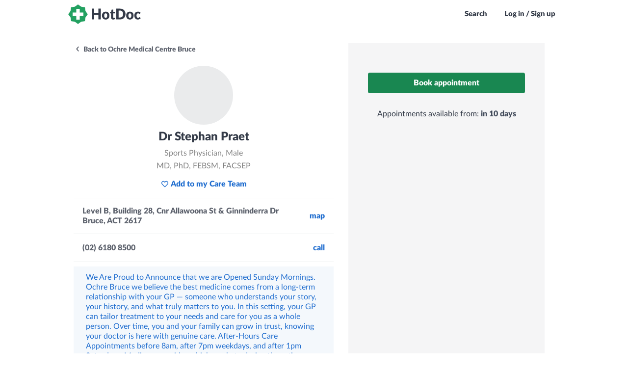

--- FILE ---
content_type: text/html; charset=utf-8
request_url: https://www.hotdoc.com.au/medical-centres/bruce-ACT-2617/medical-centre-bruce/doctors/dr-stephan-praet-1
body_size: 3842
content:
<!DOCTYPE html><html lang="en"><head><meta name='csrf-param' content='authenticity_token' />
<meta name='csrf-token' content='00Ps5Z6DsskYYVITXn1U_US5sNt32cBcmASBUmL5Erkg3rDTOq9CAhEZT2L51trzBird4YWN2ctUnQZUFufcDA' />
<meta name='front-end-build-version' content='40525' />
<meta name='front-end-build-params' content='app_name=bookings' />
<meta name='front-end-build-url' content='/front_end_builds/best?app_name=bookings&format=json' />
    <meta charset="utf-8">
    <meta name="fragment" content="!">
    <meta http-equiv="X-UA-Compatible" content="IE=edge">
    <meta name="viewport" content="width=device-width, initial-scale=1.0, height=device-height, viewport-fit=cover">

    <title name="title" data-static="meta">Find a Doctor, GP, Dentist or Healthcare Specialist near you - HotDoc</title>
    <meta name="description" content="Book an online appointment with your preferred healthcare provider all over Australia. See up to date availability and book instantly." data-static="meta">
    <meta name="robots" content="index, follow" data-static="meta">

    
    <meta name="bookings/config/environment" content="%7B%22modulePrefix%22%3A%22bookings%22%2C%22environment%22%3A%22production%22%2C%22locationType%22%3A%22history%22%2C%22rootURL%22%3A%22%2F%22%2C%22buildConfig%22%3A%7B%22buildRevision%22%3A%22web-5.0053.0%2B849ef2b%22%2C%22buildVersion%22%3A%225.0053.0%22%2C%22isWebBuild%22%3Atrue%2C%22isNativeBuild%22%3Afalse%2C%22isNativeBuildReal%22%3Afalse%2C%22isNativeIOSBuild%22%3Afalse%2C%22isNativeAndroidBuild%22%3Afalse%2C%22isNativeReleaseBuild%22%3Afalse%2C%22isNativeLiveReload%22%3Afalse%2C%22appHost%22%3A%22https%3A%2F%2Fwww.hotdoc.com.au%22%2C%22cdnHost%22%3A%22https%3A%2F%2Fcdn.hotdoc.com.au%22%2C%22apiHost%22%3A%22%22%2C%22apiAcceptHeader%22%3A%22application%2Fau.com.hotdoc.v5%22%2C%22deployTarget%22%3A%22production%22%2C%22isDevelopment%22%3Afalse%2C%22isTest%22%3Afalse%2C%22isStaging%22%3Afalse%2C%22isProduction%22%3Atrue%2C%22isProductionLike%22%3Atrue%2C%22isCI%22%3Atrue%2C%22isVRT%22%3Afalse%2C%22appHosts%22%3A%7B%22staging%22%3A%22https%3A%2F%2Fstaging-1.internal.hotdoc.com.au%22%2C%22production%22%3A%22https%3A%2F%2Fwww.hotdoc.com.au%22%7D%2C%22apiHosts%22%3A%7B%22localhost%22%3A%22http%3A%2F%2F10.178.80.5%3A5000%22%2C%22staging%22%3A%22https%3A%2F%2Fstaging-1.internal.hotdoc.com.au%22%2C%22production%22%3A%22https%3A%2F%2Fwww.hotdoc.com.au%22%7D%2C%22cdnHosts%22%3A%7B%22staging%22%3A%22https%3A%2F%2Fau-com-hotdoc-ember-staging.s3.amazonaws.com%22%2C%22production%22%3A%22https%3A%2F%2Fcdn.hotdoc.com.au%22%7D%2C%22febNotifyEndpoints%22%3A%7B%22staging%22%3A%22https%3A%2F%2Fqa.hotdoc.com.au%22%2C%22production%22%3A%22https%3A%2F%2Fwww.hotdoc.com.au%22%7D%2C%22features%22%3A%7B%22listClinicsOnEmptySearch%22%3Afalse%2C%22vaccineBannerEnabled%22%3Atrue%2C%22showHotDocBrandingInWhitelabelledApp%22%3Atrue%7D%7D%2C%22spreedlyEnvironmentKey%22%3A%22SQ8KPCmaqtUAmnIyBWiIGyK7xNd%22%2C%22ember-cli-app-version%22%3A%7B%22version%22%3A%22web-5.0053.0%2B849ef2b%22%7D%2C%22contentSecurityPolicy%22%3A%7B%22default-src%22%3A%5B%22'none'%22%5D%2C%22style-src%22%3A%5B%22'self'%22%2C%22https%3A%2F%2Fcdn.hotdoc.com.au%22%2C%22https%3A%2F%2Ffonts.googleapis.com%22%2C%22'unsafe-inline'%22%5D%2C%22font-src%22%3A%5B%22'self'%22%2C%22https%3A%2F%2Fcdn.hotdoc.com.au%22%2C%22https%3A%2F%2Ffonts.gstatic.com%22%2C%22https%3A%2F%2Fcdn.hotdoc.com.au%22%2C%22https%3A%2F%2Fapplepay.cdn-apple.com%22%5D%2C%22img-src%22%3A%5B%22'self'%22%2C%22https%3A%2F%2Fcdn.hotdoc.com.au%22%2C%22https%3A%2F%2Fd3sjaxzllw9rho.cloudfront.net%22%2C%22https%3A%2F%2Fmaps.googleapis.com%22%2C%22https%3A%2F%2Fwww.gstatic.com%22%2C%22https%3A%2F%2Fhelp.hotdoc.com.au%22%5D%2C%22script-src%22%3A%5B%22'self'%22%2C%22https%3A%2F%2Fcdn.hotdoc.com.au%22%2C%22'sha256-wadnAEJY5g%2FLHroyDFRjkGd3ZF0aQ7n5lbGfpOMb%2BKQ%3D'%22%2C%22https%3A%2F%2Fcdn.ravenjs.com%22%2C%22'sha256-iTXlDOuB0DC%2FQazcojKCUjRaxlVr5Ti8S%2B8lqi4GMcA%3D'%22%2C%22'sha256-Ka2Bj962KtQU78%2F03MNuKejsZ1wIxQXQZjxfE%2F3HT0c%3D'%22%2C%22https%3A%2F%2F*.spreedly.com%22%2C%22https%3A%2F%2Fwww.datadoghq-browser-agent.com%22%2C%22https%3A%2F%2Fpay.google.com%22%2C%22https%3A%2F%2Fapplepay.cdn-apple.com%22%5D%2C%22connect-src%22%3A%5B%22'self'%22%2C%22https%3A%2F%2Fapi.rudderlabs.com%22%2C%22https%3A%2F%2Fcapi.hotdoc.com.au%22%2C%22https%3A%2F%2Fsentry.io%22%2C%22https%3A%2F%2Fo92399.ingest.sentry.io%22%2C%22https%3A%2F%2Fgoogle.com%2Fpay%22%2C%22https%3A%2F%2Fpay.google.com%22%2C%22https%3A%2F%2Fwww.google.com%2Fpay%22%2C%22https%3A%2F%2Fsmp-paymentservices.apple.com%22%2C%22https%3A%2F%2Fwww.datadoghq-browser-agent.com%22%2C%22https%3A%2F%2Fcdn-b.checkouttools.com%22%5D%2C%22frame-src%22%3A%5B%22'self'%22%2C%22https%3A%2F%2F*.spreedly.com%2F%22%2C%22https%3A%2F%2Fwww.google.com%2Fmaps%2Fembed%2F%22%2C%22https%3A%2F%2Fpay.google.com%22%2C%22https%3A%2F%2Fapplepay.cdn-apple.com%22%5D%2C%22media-src%22%3A%5B%22'self'%22%5D%7D%2C%22rudderstack%22%3A%7B%22writeKey%22%3A%2227UQTdopWv7IPivPN2Ez7QCIReF%22%2C%22dataPlaneUrl%22%3A%22https%3A%2F%2Fcapi.hotdoc.com.au%22%7D%2C%22ember-backstop%22%3A%7B%22screenshotsOnly%22%3Afalse%2C%22disableBackstop%22%3Afalse%7D%2C%22%40sentry%2Fember%22%3A%7B%22enabled%22%3Atrue%2C%22sentry%22%3A%7B%22debug%22%3Afalse%2C%22dsn%22%3A%22https%3A%2F%2F216102fdf66f4e259c59979c0530a049%40o92399.ingest.sentry.io%2F201473%22%7D%2C%22disablePerformance%22%3Afalse%7D%2C%22ember-cli-mirage%22%3A%7B%22enabled%22%3Afalse%2C%22usingProxy%22%3Afalse%2C%22useDefaultPassthroughs%22%3Atrue%7D%2C%22EmberENV%22%3A%7B%22EXTEND_PROTOTYPES%22%3Afalse%2C%22FEATURES%22%3A%7B%7D%2C%22_APPLICATION_TEMPLATE_WRAPPER%22%3Afalse%2C%22_DEFAULT_ASYNC_OBSERVERS%22%3Atrue%2C%22_JQUERY_INTEGRATION%22%3Afalse%2C%22_NO_IMPLICIT_ROUTE_MODEL%22%3Atrue%2C%22_TEMPLATE_ONLY_GLIMMER_COMPONENTS%22%3Atrue%7D%2C%22APP%22%3A%7B%22name%22%3A%22bookings%22%2C%22version%22%3A%22web-5.0053.0%2B849ef2b%22%7D%2C%22contentSecurityPolicyMeta%22%3Atrue%2C%22contentSecurityPolicyHeader%22%3A%22Content-Security-Policy-Report-Only%22%7D">
<meta http-equiv="Content-Security-Policy" content="default-src 'none'; style-src 'self' https://cdn.hotdoc.com.au https://fonts.googleapis.com 'unsafe-inline'; font-src 'self' https://cdn.hotdoc.com.au https://fonts.gstatic.com https://applepay.cdn-apple.com; img-src 'self' https://cdn.hotdoc.com.au https://d3sjaxzllw9rho.cloudfront.net https://maps.googleapis.com https://www.gstatic.com https://help.hotdoc.com.au; script-src 'self' https://cdn.hotdoc.com.au 'sha256-wadnAEJY5g/LHroyDFRjkGd3ZF0aQ7n5lbGfpOMb+KQ=' https://cdn.ravenjs.com 'sha256-iTXlDOuB0DC/QazcojKCUjRaxlVr5Ti8S+8lqi4GMcA=' 'sha256-Ka2Bj962KtQU78/03MNuKejsZ1wIxQXQZjxfE/3HT0c=' https://*.spreedly.com https://www.datadoghq-browser-agent.com https://pay.google.com https://applepay.cdn-apple.com; connect-src 'self' https://api.rudderlabs.com https://capi.hotdoc.com.au https://sentry.io https://o92399.ingest.sentry.io https://google.com/pay https://pay.google.com https://www.google.com/pay https://smp-paymentservices.apple.com https://www.datadoghq-browser-agent.com https://cdn-b.checkouttools.com; frame-src 'self' https://*.spreedly.com/ https://www.google.com/maps/embed/ https://pay.google.com https://applepay.cdn-apple.com; media-src 'self'; ">
<script type="text/javascript">if (window.performance && window.performance.mark) {
  window.performance.mark('@sentry/ember:initial-load-start');
}
</script>
    <script type="text/javascript">window.prerenderReady = false;</script>
    <meta name="smartbanner:api" content="true"><meta name="smartbanner:disable-positioning" content="true"><meta name="smartbanner:custom-design-modifier" content="ios">

    

<link integrity="" rel="stylesheet" href="https://cdn.hotdoc.com.au/bookings/dist/assets/vendor.e80ac2667822599dc27736768bca18e8.css">
    


    <style id="inert-style"></style>
    
          <link rel="apple-touch-icon-precomposed" sizes="57x57" href="https://cdn.hotdoc.com.au/bookings/dist/assets/favicons/apple-touch-icon-57x57.png">
          <link rel="apple-touch-icon-precomposed" sizes="114x114" href="https://cdn.hotdoc.com.au/bookings/dist/assets/favicons/apple-touch-icon-114x114.png">
          <link rel="apple-touch-icon-precomposed" sizes="72x72" href="https://cdn.hotdoc.com.au/bookings/dist/assets/favicons/apple-touch-icon-72x72.png">
          <link rel="apple-touch-icon-precomposed" sizes="144x144" href="https://cdn.hotdoc.com.au/bookings/dist/assets/favicons/apple-touch-icon-144x144.png">
          <link rel="apple-touch-icon-precomposed" sizes="60x60" href="https://cdn.hotdoc.com.au/bookings/dist/assets/favicons/apple-touch-icon-60x60.png">
          <link rel="apple-touch-icon-precomposed" sizes="120x120" href="https://cdn.hotdoc.com.au/bookings/dist/assets/favicons/apple-touch-icon-120x120.png">
          <link rel="apple-touch-icon-precomposed" sizes="76x76" href="https://cdn.hotdoc.com.au/bookings/dist/assets/favicons/apple-touch-icon-76x76.png">
          <link rel="apple-touch-icon-precomposed" sizes="152x152" href="https://cdn.hotdoc.com.au/bookings/dist/assets/favicons/apple-touch-icon-152x152.png">
          <link rel="icon" type="image/png" href="https://cdn.hotdoc.com.au/bookings/dist/assets/favicons/favicon-196x196.png" sizes="196x196">
          <link rel="icon" type="image/png" href="https://cdn.hotdoc.com.au/bookings/dist/assets/favicons/favicon-96x96.png" sizes="96x96">
          <link rel="icon" type="image/png" href="https://cdn.hotdoc.com.au/bookings/dist/assets/favicons/favicon-32x32.png" sizes="32x32">
          <link rel="icon" type="image/png" href="https://cdn.hotdoc.com.au/bookings/dist/assets/favicons/favicon-16x16.png" sizes="16x16">
          <link rel="icon" type="image/png" href="https://cdn.hotdoc.com.au/bookings/dist/assets/favicons/favicon-128.png" sizes="128x128">
        
    
  
<link href="https://cdn.hotdoc.com.au/bookings/dist/assets/chunk.82b90cbc20acd24fc181.css" rel="stylesheet"></head>

  <body>
    <style>
#preloader {
  z-index: 10;
}

.SiteLoader {
  display: flex;
  align-items: center;
  justify-content: center;
  position: absolute;
  top: 0;
  right: 0;
  bottom: 0;
  left: 0;
  z-index: 3;
  text-align: center;
  border-radius: 5px;
  background: none;
}
.SiteLoader > .content {
  display: flex;
  align-items: center;
  justify-content: center;
}
.SiteLoader.has-background {
  background: #ffffff;
}
.SiteLoader.has-background.is-transparent {
  background: rgba(255, 255, 255, 0.4);
}
.SiteLoader > .content svg {
  max-width: 100%;
  max-height: 100%;
  opacity: 1 !important;
}

.SiteLoader.white svg circle[data-element="circle-one"] {
  stroke: url(#preloader-gradient);
}
.SiteLoader.white svg circle[data-element="circle-two"] {
  stroke: #ffffff;
}
.SiteLoader.white svg stop {
  stop-color: #ffffff;
}

.SiteLoader.widget svg circle[data-element="circle-one"] {
  stroke: url(#preloader-gradient);
}
.SiteLoader.widget svg circle[data-element="circle-two"] {
  stroke: #dcdcdc;
}
.SiteLoader.widget svg stop {
  stop-color: #dcdcdc;
}

</style>
    <div data-name="preloader">
  <div id="preloader" class="SiteLoader has-background">
    <div class="content">
      <svg xmlns="http://www.w3.org/2000/svg" viewBox="0 0 200 200" width="120px" height="120px" style="opacity: 0">
        <radialGradient id="preloader-gradient" cx=".66" fx=".66" cy=".3125" fy=".3125" gradientTransform="scale(1.5)">
          <stop offset="0" stop-color="#1ea16000"></stop>
          <stop offset=".3" stop-color="#1ea16000" stop-opacity=".9"></stop>
          <stop offset=".6" stop-color="#1ea16000" stop-opacity=".6"></stop>
          <stop offset=".8" stop-color="#1ea16000" stop-opacity=".3"></stop>
          <stop offset="1" stop-color="#1ea16000" stop-opacity="0"></stop>
        </radialGradient>
        <circle data-element="circle-one" transform-origin="center" fill="none" stroke="url('#preloader-gradient')" stroke-width="15" stroke-linecap="round" stroke-dasharray="200 1000" stroke-dashoffset="0" cx="100" cy="100" r="70">
          <animateTransform type="rotate" attributeName="transform" calcMode="spline" dur="2" values="360;0" keyTimes="0;1" keySplines="0 0 1 1" repeatCount="indefinite"></animateTransform>
        </circle>
        <circle data-element="circle-two" transform-origin="center" fill="none" opacity=".2" stroke="none" stroke-width="15" stroke-linecap="round" cx="100" cy="100" r="70"></circle>
      </svg>
    </div>
  </div>
</div>

<script src="https://cdn.hotdoc.com.au/bookings/dist/assets/preloader/preloader.1598eef9ca91dd0151fb87a0e3ed7abb.js"></script>



    

    
<script src="https://cdn.hotdoc.com.au/bookings/dist/assets/vendor.c3f78617cc42965c1626e9730b1f27ba.js"></script>

    
<script src="https://cdn.hotdoc.com.au/bookings/dist/assets/chunk.82b90cbc20acd24fc181.js"></script>
<script src="https://cdn.hotdoc.com.au/bookings/dist/assets/chunk.67eaf3a68adf9eedabc8.js"></script>


    <link href="https://cdn.hotdoc.com.au/static/shared-dependencies/outdated-browser-rework/2.9.0/outdated-browser-rework.css" importance="low" type="text/css" rel="stylesheet">
<script src="https://cdn.hotdoc.com.au/static/shared-dependencies/outdated-browser-rework/2.9.0/outdated-browser-rework.min.js" type="text/javascript" nomodule=""></script>

<div id="outdated"></div>

<style>
  #outdated * {
    font-family: "Lato", "Trebuchet MS", sans-serif!important;
    font-weight: 900!important;
  }
</style>

<script nomodule="">
  window.outdatedBrowserRework({
    backgroundColor: '#1ea160',
    fullscreen: true,
    browserSupport: {
      'Chrome': true, // Includes Chrome for mobile devices
      'Edge': 93,
      'Safari': true,
      'Mobile Safari': true,
      'Firefox': true,
      'Opera': true,
      'IE': false
    },
    requireChromeOnAndroid: false,
    isUnknownBrowserOK: false,
    language: 'en',
    messages: {
      en: {
        outOfDate: "Your browser is out of date",
        unsupported: "Your browser is not supported",
        update: {
          web: "Please update your browser to view this website correctly.",
          googlePlay: "Please install Chrome from the Google Play store",
          appStore: "Please update iOS from the Settings App"
        },
        url: "https://help.hotdoc.com.au/hc/en-gb/articles/4407182024345",
        callToAction: "Update my browser now",
        close: "Close"
      }
    }
  });
</script>



    <script type="text/javascript">if (window.performance && window.performance.mark) {
  window.performance.mark('@sentry/ember:initial-load-end');
}
</script>

  


</body></html>

--- FILE ---
content_type: application/javascript; charset=utf-8
request_url: https://cdn.hotdoc.com.au/bookings/dist/assets/chunk.67eaf3a68adf9eedabc8.js
body_size: 7907
content:
(()=>{var s,e,r,t,i,a={1175:(s,e,r)=>{"use strict";s.exports=r.p+"assets/server/images/banners/dental.jpg"},3241:(s,e,r)=>{"use strict";s.exports=r.p+"assets/server/images/payment/credit-card.svg"},3369:(s,e,r)=>{"use strict";s.exports=r.p+"assets/images/homepage-calendar.fingerprinted.dd72122c1f0aa39593dc.svg"},3436:(s,e,r)=>{"use strict";s.exports=r.p+"assets/server/images/document-primary-circular.svg"},3800:(s,e,r)=>{"use strict";s.exports=r.p+"assets/images/hotdoc-native-apps-grey-oval.fingerprinted.bd38d84ace3f27a6e8a5.png"},3838:(s,e,r)=>{"use strict";s.exports=r.p+"assets/server/images/search/hd-optometrist.svg"},3975:(s,e,r)=>{"use strict";s.exports=r.p+"assets/server/images/calendar-detailed-circular.svg"},4683:(s,e,r)=>{"use strict";s.exports=r.p+"assets/server/images/standardised-icons/icon_podiatrist_lg.svg"},6228:(s,e,r)=>{"use strict";s.exports=r.p+"assets/server/images/standardised-icons/icon_quickConsult_sm.svg"},6951:(s,e,r)=>{"use strict";s.exports=r.p+"assets/images/vaccine-bottles.fingerprinted.663862d6d171bb2f35b1.svg"},7510:(s,e,r)=>{"use strict";s.exports=r.p+"assets/server/images/search/hd-telehealth.svg"},7753:(s,e,r)=>{"use strict";s.exports=r.p+"assets/images/respiratory-clinics.fingerprinted.44aaaf3245f336c0047d.png"},7874:()=>{},8114:(s,e,r)=>{"use strict";s.exports=r.p+"assets/server/images/greetings/hand-wave.svg"},8158:(s,e,r)=>{"use strict";s.exports=r.p+"assets/server/images/question_bubble-primary-circular.svg"},8235:(s,e,r)=>{"use strict";s.exports=r.p+"assets/server/images/promotion-banners/happy-tooth.svg"},8324:(s,e,r)=>{"use strict";s.exports=r.p+"assets/server/native-app-logo/fullerton.svg"},9072:(s,e,r)=>{"use strict";s.exports=r.p+"assets/server/native-app-logo/skincheckwa.svg"},10326:(s,e,r)=>{"use strict";s.exports=r.p+"assets/server/images/info-document.svg"},10944:(s,e,r)=>{"use strict";s.exports=r.p+"assets/images/errors/grey-puzzle.fingerprinted.05491585d104d3aff360.svg"},11055:(s,e,r)=>{"use strict";s.exports=r.p+"assets/server/images/info-bubble.svg"},11391:(s,e,r)=>{"use strict";s.exports=r.p+"assets/fonts/lato/Lato-Bold.fingerprinted.89b618086a797a8be0f4.woff"},11431:(s,e,r)=>{"use strict";s.exports=r.p+"assets/images/success.fingerprinted.faa92db4480a9617bbfc.svg"},11633:(s,e,r)=>{"use strict";s.exports=r.p+"assets/images/hd-apple.fingerprinted.18a4444ae222693c7ef5.svg"},11877:(s,e,r)=>{"use strict";s.exports=r.p+"assets/favicons/apple-touch-icon-152x152.fingerprinted.e8695f0c4ce5fe00a451.png"},13321:(s,e,r)=>{"use strict";s.exports=r.p+"assets/server/images/accreditations/ahpra-logo.jpg"},13474:(s,e,r)=>{"use strict";s.exports=r.p+"assets/images/hd-gp.fingerprinted.11ebf21a13966b844518.svg"},13635:(s,e,r)=>{"use strict";s.exports=r.p+"assets/favicons/favicon-196x196.fingerprinted.b7bae2163a18bf42f1ef.png"},13860:(s,e,r)=>{"use strict";s.exports=r.p+"assets/server/images/plus.svg"},14206:(s,e,r)=>{"use strict";s.exports=r.p+"assets/server/native-app-logo/gpplus.svg"},15344:(s,e,r)=>{"use strict";s.exports=r.p+"assets/fonts/lato/Lato-Regular.fingerprinted.1d2ca94dfba6f8d87cfd.woff"},15674:(s,e,r)=>{"use strict";s.exports=r.p+"assets/server/native-app-logo/hotdoc.svg"},16782:(s,e,r)=>{"use strict";s.exports=r.p+"assets/server/images/stars/empty-4.svg"},17365:(s,e,r)=>{"use strict";s.exports=r.p+"assets/server/images/payment/eftpos.png"},17705:()=>{},18091:(s,e,r)=>{"use strict";s.exports=r.p+"assets/server/images/standardised-icons/icon_cert_sm.svg"},18488:(s,e,r)=>{"use strict";s.exports=r.p+"assets/fonts/lato/Lato-Light.fingerprinted.848f3a6e80058194c450.woff"},18828:(s,e,r)=>{"use strict";s.exports=r.p+"assets/server/images/standardised-icons/icon_appointment_sm.svg"},19214:()=>{},19380:(s,e,r)=>{"use strict";s.exports=r.p+"assets/server/images/telehealth-on-demand/how-does-it-work.png"},19839:(s,e,r)=>{"use strict";s.exports=r.p+"assets/server/images/thumbs-up.svg"},20268:(s,e,r)=>{"use strict";s.exports=r.p+"assets/server/images/standardised-icons/icon_routineRequest_sm.svg"},20694:(s,e,r)=>{"use strict";s.exports=r.p+"assets/images/afternoon.fingerprinted.b7258cc1a0c179713f8b.svg"},20891:(s,e,r)=>{"use strict";s.exports=r.p+"assets/images/no-patient-match.fingerprinted.27cacbe1f6471ceac87c.svg"},21848:(s,e,r)=>{"use strict";s.exports=r.p+"assets/images/cvv_info.fingerprinted.433db1308db74e578aa9.svg"},21895:(s,e,r)=>{"use strict";s.exports=r.p+"assets/images/circle-plus.fingerprinted.c5892734b7ab6b3fd6e6.svg"},22144:(s,e,r)=>{"use strict";s.exports=r.p+"assets/images/errors/grey-magnifying-glass.fingerprinted.e39b97d9add4901baa00.svg"},22786:(s,e,r)=>{"use strict";s.exports=r.p+"assets/images/eftpos.fingerprinted.8c449e15eefd86206ea0.png"},24823:(s,e,r)=>{"use strict";s.exports=r.p+"assets/server/images/practice_default-grey.svg"},25037:(s,e,r)=>{"use strict";s.exports=r.p+"assets/favicons/apple-touch-icon-144x144.fingerprinted.3485c47317170a5ac45b.png"},25488:(s,e,r)=>{"use strict";s.exports=r.p+"assets/server/images/standardised-icons/icon_optometrist_lg.svg"},26196:(s,e,r)=>{"use strict";s.exports=r.p+"assets/server/images/practitioner.svg"},26541:(s,e,r)=>{"use strict";s.exports=r.p+"assets/server/images/hotdoc-icon.svg"},26567:(s,e,r)=>{"use strict";s.exports=r.p+"assets/images/powered-by-hotdoc-light.fingerprinted.c5da2f0df03f10a17e87.svg"},27118:(s,e,r)=>{"use strict";s.exports=r.p+"assets/server/images/standardised-icons/icon_certMulti_sm.svg"},28142:(s,e,r)=>{"use strict";s.exports=r.p+"assets/images/care-team.fingerprinted.2faa2c340b8e10997922.png"},28883:(s,e,r)=>{"use strict";s.exports=r.p+"assets/images/hd-tooth.fingerprinted.b39689f1cc7090bfa10b.svg"},29351:(s,e,r)=>{"use strict";s.exports=r.p+"assets/server/images/medicare.png"},29824:(s,e,r)=>{"use strict";s.exports=r.p+"assets/server/images/search/hd-search.svg"},30831:(s,e,r)=>{"use strict";s.exports=r.p+"assets/server/images/standardised-icons/icon_consultLong_sm.svg"},30846:(s,e,r)=>{"use strict";s.exports=r.p+"assets/images/ACHS.fingerprinted.7bf290cebb202583b5e6.png"},30883:(s,e,r)=>{"use strict";s.exports=r.p+"assets/server/images/routine-requests/routine-requests-logo.svg"},31287:(s,e,r)=>{"use strict";s.exports=r.p+"assets/server/native-app-logo/priority.svg"},31467:(s,e,r)=>{"use strict";s.exports=r.p+"assets/server/images/calendar-primary-circular.svg"},32158:(s,e,r)=>{"use strict";s.exports=r.p+"assets/images/morning.fingerprinted.033e81327bcc219a6a31.svg"},32435:(s,e,r)=>{"use strict";s.exports=r.p+"assets/server/images/stars/empty-1.svg"},32537:(s,e,r)=>{"use strict";s.exports=r.p+"assets/server/images/standardised-icons/icon_dentist_lg.svg"},32911:(s,e,r)=>{"use strict";s.exports=r.p+"assets/images/hd-foot.fingerprinted.4fd35cf31b69d8f06903.svg"},33234:(s,e,r)=>{"use strict";s.exports=r.p+"assets/server/images/post-box.svg"},33735:(s,e,r)=>{"use strict";s.exports=r.p+"assets/server/images/telehealth-on-demand/error-person.svg"},33932:(s,e,r)=>{"use strict";s.exports=r.p+"assets/server/images/telehealth-on-demand/clock-disabled.svg"},34564:(s,e,r)=>{"use strict";s.exports=r.p+"assets/images/empty-states/smart-notification-bell.fingerprinted.e6bf52086a09476b6491.svg"},35137:(s,e,r)=>{"use strict";s.exports=r.p+"assets/server/images/payment/visa.png"},35730:(s,e,r)=>{"use strict";s.exports=r.p+"assets/server/images/payment/afterpay.png"},35895:(s,e,r)=>{"use strict";s.exports=r.p+"assets/server/images/search/hd-radiologist.svg"},36813:(s,e,r)=>{"use strict";s.exports=r.p+"assets/images/hotdoc-app-icon.fingerprinted.cd9d83eb03dda811c96f.svg"},36933:(s,e,r)=>{"use strict";s.exports=r.p+"assets/favicons/apple-touch-icon-57x57.fingerprinted.c50c9479aacd7cba5e49.png"},37247:(s,e,r)=>{"use strict";s.exports=r.p+"assets/fonts/lato/Lato-Black.fingerprinted.6cfa65c63939188f33ef.woff"},37418:(s,e,r)=>{"use strict";s.exports=r.p+"assets/server/images/standardised-icons/icon_telehealthAppt_sm.svg"},37566:(s,e,r)=>{"use strict";s.exports=r.p+"assets/server/images/telehealth.svg"},37681:(s,e,r)=>{"use strict";s.exports=r.p+"assets/server/images/mfa-methods/sms.svg"},39183:(s,e,r)=>{"use strict";s.exports=r.p+"assets/server/images/icon-tick.svg"},39428:(s,e,r)=>{"use strict";s.exports=r.p+"assets/server/images/info-pill.svg"},39554:(s,e,r)=>{"use strict";s.exports=r.p+"assets/server/images/standardised-icons/icon_chiropractor_lg.svg"},39886:(s,e,r)=>{"use strict";s.exports=r.p+"assets/server/native-app-logo/bettermedical.svg"},40206:(s,e,r)=>{"use strict";s.exports=r.p+"assets/server/images/security/lock-info-sm.svg"},40480:(s,e,r)=>{"use strict";s.exports=r.p+"assets/server/images/phone.svg"},40672:()=>{"use strict";window.define,window.define,window.define,window.define,window.define,window.define,window.define,window.define,window.define,window.define,window.define,window.define,window.define,window.define,window.define,window.define,window.define,window.define,window.define,window.define,window.define,window.define,window.define,window.define,window.define,window.define,window.define,window.define,window.define,window.define,window.define,window.define,window.define,window.define,window.define,window.define,window.define,window.define,window.define,window.define,window.define,window.define,window.define,window.define,window.define,window.define,window.define,window.define,window.define,window.define,window.define,window.define,window.define,window.define,window.define,window.define,window.define,window.define,window.define,window.define,window.define,window.define,window.define,window.define,window.define,window.define,window.define,window.define,window.define,window.define,window.define,window.define,window.define,window.define,window.define,window.define,window.define,window.define,window.define,window.define,window.define,window.define,window.define,window.define,window.define,window.define,window.define,window.define,window.define,window.define,window.define,window.define,window.define,window.define},40682:(s,e,r)=>{"use strict";s.exports=r.p+"assets/images/visa.fingerprinted.9bedda67fd9674fae017.png"},40893:(s,e,r)=>{"use strict";s.exports=r.p+"assets/server/images/greetings/afternoon.svg"},41009:(s,e,r)=>{"use strict";s.exports=r.p+"assets/images/ADA.fingerprinted.50c9152ea1a3ead86c4c.png"},41134:(s,e,r)=>{"use strict";s.exports=r.p+"assets/server/images/standardised-icons/icon_telehealthOnDemand_lg.svg"},41253:(s,e,r)=>{"use strict";s.exports=r.p+"assets/images/info-bubble.fingerprinted.521469b1e576b2e52563.svg"},41355:()=>{},41696:(s,e,r)=>{"use strict";s.exports=r.p+"assets/server/images/stars/empty-2.svg"},41749:()=>{},42036:(s,e,r)=>{"use strict";s.exports=r.p+"assets/server/images/standardised-icons/icon_telehealth_lg.svg"},42315:(s,e,r)=>{"use strict";s.exports=r.p+"assets/server/images/medical-centre.svg"},42431:(s,e,r)=>{"use strict";s.exports=r.p+"assets/server/images/shield.svg"},42576:(s,e,r)=>{"use strict";s.exports=r.p+"assets/server/images/paper_plane_with_document.svg"},43267:(s,e,r)=>{"use strict";s.exports=r.p+"assets/server/images/mfa-methods/app.svg"},43371:(s,e,r)=>{"use strict";s.exports=r.p+"assets/server/images/search/hd-menopause.svg"},43599:(s,e,r)=>{"use strict";s.exports=r.p+"assets/images/lock.fingerprinted.ffe4f248f465b78116a4.svg"},43637:(s,e,r)=>{"use strict";s.exports=r.p+"assets/server/images/payment/google-pay-mark.svg"},44190:(s,e,r)=>{"use strict";s.exports=r.p+"assets/server/images/standardised-icons/icon_search_lg.svg"},44240:(s,e,r)=>{"use strict";s.exports=r.p+"assets/images/empty-states/location-pin.fingerprinted.ec20aea847cb468d8470.svg"},44833:(s,e,r)=>{"use strict";s.exports=r.p+"assets/server/images/search/hd-gp.svg"},45495:(s,e,r)=>{"use strict";s.exports=r.p+"assets/server/native-app-logo/primary.svg"},47392:(s,e,r)=>{"use strict";s.exports=r.p+"assets/server/images/search/hd-physio.svg"},47393:(s,e,r)=>{"use strict";s.exports=r.p+"assets/server/images/standardised-icons/icon_followUp_sm.svg"},48085:(s,e,r)=>{"use strict";s.exports=r.p+"assets/server/images/standardised-icons/icon_call_sm.svg"},48391:(s,e,r)=>{"use strict";s.exports=r.p+"assets/images/hotdoc.fingerprinted.aa4b7b0c73a54530f68b.svg"},48667:(s,e,r)=>{"use strict";s.exports=r.p+"assets/images/hotdoc-icon.fingerprinted.b99dd5f2136ab6daf3d1.svg"},49191:(s,e,r)=>{var t={"./favicons/apple-touch-icon-114x114.png":67585,"./favicons/apple-touch-icon-120x120.png":97801,"./favicons/apple-touch-icon-144x144.png":25037,"./favicons/apple-touch-icon-152x152.png":11877,"./favicons/apple-touch-icon-57x57.png":36933,"./favicons/apple-touch-icon-60x60.png":66505,"./favicons/apple-touch-icon-72x72.png":75875,"./favicons/apple-touch-icon-76x76.png":86147,"./favicons/favicon-128.png":58200,"./favicons/favicon-16x16.png":89713,"./favicons/favicon-196x196.png":13635,"./favicons/favicon-32x32.png":97873,"./favicons/favicon-96x96.png":70593,"./fonts/hotdocawesome/HotDoc-Icons.svg":93037,"./fonts/hotdocawesome/HotDoc-Icons.ttf":68333,"./fonts/hotdocawesome/HotDoc-Icons.woff":54659,"./fonts/lato/Lato-Black.woff":37247,"./fonts/lato/Lato-Bold.woff":11391,"./fonts/lato/Lato-Light.woff":18488,"./fonts/lato/Lato-Regular.woff":15344,"./images/ACHS.png":30846,"./images/ADA.png":41009,"./images/AGPAL.png":77710,"./images/QIPD.png":65459,"./images/QPA.png":56749,"./images/afternoon.svg":20694,"./images/afterpay.png":85429,"./images/amex.png":88860,"./images/app-badge/android.svg":92957,"./images/app-badge/ios.svg":75343,"./images/bell.svg":89445,"./images/bg-timeslots.svg":75574,"./images/care-team.png":28142,"./images/cash.png":86744,"./images/cheque.png":85660,"./images/circle-plus.svg":21895,"./images/covid-vaccine-image.png":96060,"./images/credit-card.svg":52380,"./images/cvv_info.svg":21848,"./images/diners-club.svg":59630,"./images/eftpos.png":22786,"./images/empty-states/empty-calendar.svg":59217,"./images/empty-states/empty-notification-bell.svg":72176,"./images/empty-states/favourites.svg":74239,"./images/empty-states/head-scratch-check-in.svg":81617,"./images/empty-states/location-pin.svg":44240,"./images/empty-states/payments.svg":63538,"./images/empty-states/setting-wrench.svg":96201,"./images/empty-states/smart-notification-bell.svg":34564,"./images/errors/ambulance.svg":92560,"./images/errors/error-person.svg":70006,"./images/errors/grey-magnifying-glass.svg":22144,"./images/errors/grey-puzzle.svg":10944,"./images/errors/maintenance.svg":74771,"./images/evening.svg":94566,"./images/expiry_date_info.svg":73597,"./images/hand-wave.svg":70253,"./images/hd-apple.svg":11633,"./images/hd-foot.svg":32911,"./images/hd-gp.svg":13474,"./images/hd-hand.svg":55708,"./images/hd-head.svg":82205,"./images/hd-search.svg":88535,"./images/hd-tooth.svg":28883,"./images/hicaps.png":99631,"./images/homepage-calendar.svg":3369,"./images/hotdoc-app-icon.svg":36813,"./images/hotdoc-icon.svg":48667,"./images/hotdoc-native-apps-grey-oval.png":3800,"./images/hotdoc.svg":48391,"./images/icons/npr-icon.svg":59945,"./images/info-bubble.svg":41253,"./images/latitudepay.png":87467,"./images/lock.svg":43599,"./images/mastercard.png":95197,"./images/medicare-logo.svg":79090,"./images/morning.svg":32158,"./images/no-patient-match.svg":20891,"./images/openpay.png":64083,"./images/powered-by-hotdoc-light.svg":26567,"./images/powered-by-hotdoc.svg":50332,"./images/respiratory-clinics.png":7753,"./images/shield.svg":78997,"./images/success.svg":11431,"./images/test-tube.svg":57821,"./images/vaccine-bottles.svg":6951,"./images/visa.png":40682,"./images/zip.png":87212,"./preloader/preloader":62463,"./preloader/preloader.js":62463,"./server/images/accreditations/ahpra-logo.jpg":13321,"./server/images/banners/dental.jpg":1175,"./server/images/bubble.svg":68678,"./server/images/calendar-detailed-circular.svg":3975,"./server/images/calendar-primary-circular.svg":31467,"./server/images/clock.svg":54782,"./server/images/document-primary-circular.svg":3436,"./server/images/document.svg":84031,"./server/images/empty-states/empty-calendar.svg":55483,"./server/images/envelope.svg":59704,"./server/images/greetings/afternoon.svg":40893,"./server/images/greetings/evening.svg":80581,"./server/images/greetings/hand-wave.svg":8114,"./server/images/greetings/morning.svg":85893,"./server/images/hotdoc-icon.svg":26541,"./server/images/icon-tick.svg":39183,"./server/images/info-bubble.svg":11055,"./server/images/info-document.svg":10326,"./server/images/info-pill.svg":39428,"./server/images/lock.svg":54377,"./server/images/man-checking-phone.svg":89594,"./server/images/medical-centre-plain.svg":93408,"./server/images/medical-centre.svg":42315,"./server/images/medicare-card.svg":89203,"./server/images/medicare.png":29351,"./server/images/mfa-methods/app.svg":43267,"./server/images/mfa-methods/email.svg":60834,"./server/images/mfa-methods/sms.svg":37681,"./server/images/paper_plane_with_document.svg":42576,"./server/images/payment/afterpay.png":35730,"./server/images/payment/amex.png":71543,"./server/images/payment/apple-pay-mark.svg":92468,"./server/images/payment/cash.png":83619,"./server/images/payment/cheque.png":79459,"./server/images/payment/credit-card-outline-light.svg":91223,"./server/images/payment/credit-card-outline.svg":76844,"./server/images/payment/credit-card.svg":3241,"./server/images/payment/diners-club.svg":57567,"./server/images/payment/eftpos.png":17365,"./server/images/payment/google-pay-mark.svg":43637,"./server/images/payment/hicaps.png":61920,"./server/images/payment/latitudepay.png":87722,"./server/images/payment/mastercard.png":81442,"./server/images/payment/openpay.png":97638,"./server/images/payment/visa.png":35137,"./server/images/payment/zippay.png":56255,"./server/images/pharmacy.svg":87883,"./server/images/phone-primary-circular.svg":74113,"./server/images/phone.svg":40480,"./server/images/pill-primary-circular.svg":49470,"./server/images/pill.svg":64157,"./server/images/plus.svg":13860,"./server/images/post-box.svg":33234,"./server/images/practice_default-grey.svg":24823,"./server/images/practitioner.svg":26196,"./server/images/practitioner_default-grey.svg":93834,"./server/images/promotion-banners/happy-tooth.svg":8235,"./server/images/question_bubble-primary-circular.svg":8158,"./server/images/quick-consults/quick-consults-logo-circular.svg":50543,"./server/images/quick-consults/quick-consults-logo.svg":76311,"./server/images/radiology-midnight-circular.svg":80747,"./server/images/referral-primary-circular.svg":62356,"./server/images/routine-requests/routine-requests-logo-circular.svg":70635,"./server/images/routine-requests/routine-requests-logo.svg":30883,"./server/images/search/hd-chiropractor.svg":49308,"./server/images/search/hd-dentist.svg":85225,"./server/images/search/hd-gp.svg":44833,"./server/images/search/hd-menopause.svg":43371,"./server/images/search/hd-optometrist.svg":3838,"./server/images/search/hd-physio.svg":47392,"./server/images/search/hd-podiatrist.svg":55103,"./server/images/search/hd-psychologist.svg":97162,"./server/images/search/hd-radiologist.svg":35895,"./server/images/search/hd-search.svg":29824,"./server/images/search/hd-telehealth-on-demand.svg":96572,"./server/images/search/hd-telehealth.svg":7510,"./server/images/security/lock-info-sm.svg":40206,"./server/images/shield.svg":42431,"./server/images/standardised-icons/icon_appointment_sm.svg":18828,"./server/images/standardised-icons/icon_bloodTest_sm.svg":92449,"./server/images/standardised-icons/icon_call_sm.svg":48085,"./server/images/standardised-icons/icon_certMulti_sm.svg":27118,"./server/images/standardised-icons/icon_cert_sm.svg":18091,"./server/images/standardised-icons/icon_chiropractor_lg.svg":39554,"./server/images/standardised-icons/icon_consultLong_sm.svg":30831,"./server/images/standardised-icons/icon_consult_sm.svg":81389,"./server/images/standardised-icons/icon_dentist_lg.svg":32537,"./server/images/standardised-icons/icon_followUp_sm.svg":47393,"./server/images/standardised-icons/icon_gp_lg.svg":83857,"./server/images/standardised-icons/icon_identity_sm.svg":78607,"./server/images/standardised-icons/icon_mail_sm.svg":54854,"./server/images/standardised-icons/icon_optometrist_lg.svg":25488,"./server/images/standardised-icons/icon_physio_lg.svg":70754,"./server/images/standardised-icons/icon_podiatrist_lg.svg":4683,"./server/images/standardised-icons/icon_psychologist_lg.svg":69256,"./server/images/standardised-icons/icon_quickConsult_sm.svg":6228,"./server/images/standardised-icons/icon_radiology_sm.svg":96379,"./server/images/standardised-icons/icon_referral_sm.svg":67968,"./server/images/standardised-icons/icon_routineRequest_sm.svg":20268,"./server/images/standardised-icons/icon_script_sm.svg":90478,"./server/images/standardised-icons/icon_search_lg.svg":44190,"./server/images/standardised-icons/icon_telehealthAppt_lg.svg":49313,"./server/images/standardised-icons/icon_telehealthAppt_sm.svg":37418,"./server/images/standardised-icons/icon_telehealthOnDemand_lg.svg":41134,"./server/images/standardised-icons/icon_telehealthOnDemand_sm.svg":56337,"./server/images/standardised-icons/icon_telehealth_lg.svg":42036,"./server/images/standardised-icons/icon_telehealth_sm.svg":55463,"./server/images/star-no.svg":88216,"./server/images/star-yes.svg":58834,"./server/images/stars/empty-1.svg":32435,"./server/images/stars/empty-2.svg":41696,"./server/images/stars/empty-3.svg":82257,"./server/images/stars/empty-4.svg":16782,"./server/images/stars/empty-5.svg":54719,"./server/images/telehealth-on-demand/clock-disabled.svg":33932,"./server/images/telehealth-on-demand/clock.svg":77019,"./server/images/telehealth-on-demand/error-person.svg":33735,"./server/images/telehealth-on-demand/how-does-it-work.png":19380,"./server/images/telehealth.svg":37566,"./server/images/thumbs-down.svg":81124,"./server/images/thumbs-up.svg":19839,"./server/images/vial-primary-circular.svg":95001,"./server/native-app-logo/bettermedical.svg":39886,"./server/native-app-logo/familydoctor.svg":53390,"./server/native-app-logo/familypractice.svg":91024,"./server/native-app-logo/fullerton.svg":8324,"./server/native-app-logo/gpplus.svg":14206,"./server/native-app-logo/guardian.svg":74358,"./server/native-app-logo/hotdoc.svg":15674,"./server/native-app-logo/jupiterhealth.svg":60384,"./server/native-app-logo/ochre.svg":99684,"./server/native-app-logo/primary.svg":45495,"./server/native-app-logo/priority.svg":31287,"./server/native-app-logo/qualitas.svg":89665,"./server/native-app-logo/skincheckwa.svg":9072};function i(s){var e=a(s);return r(e)}function a(s){if(!r.o(t,s)){var e=new Error("Cannot find module '"+s+"'");throw e.code="MODULE_NOT_FOUND",e}return t[s]}i.keys=function(){return Object.keys(t)},i.resolve=a,s.exports=i,i.id=49191},49308:(s,e,r)=>{"use strict";s.exports=r.p+"assets/server/images/search/hd-chiropractor.svg"},49313:(s,e,r)=>{"use strict";s.exports=r.p+"assets/server/images/standardised-icons/icon_telehealthAppt_lg.svg"},49470:(s,e,r)=>{"use strict";s.exports=r.p+"assets/server/images/pill-primary-circular.svg"},50332:(s,e,r)=>{"use strict";s.exports=r.p+"assets/images/powered-by-hotdoc.fingerprinted.ae839ecfa6784ab04b9e.svg"},50543:(s,e,r)=>{"use strict";s.exports=r.p+"assets/server/images/quick-consults/quick-consults-logo-circular.svg"},52380:(s,e,r)=>{"use strict";s.exports=r.p+"assets/images/credit-card.fingerprinted.52dfeb1fa269444677d2.svg"},53390:(s,e,r)=>{"use strict";s.exports=r.p+"assets/server/native-app-logo/familydoctor.svg"},54377:(s,e,r)=>{"use strict";s.exports=r.p+"assets/server/images/lock.svg"},54659:(s,e,r)=>{"use strict";s.exports=r.p+"assets/fonts/hotdocawesome/HotDoc-Icons.fingerprinted.2f4816bca27633307c44.woff"},54719:(s,e,r)=>{"use strict";s.exports=r.p+"assets/server/images/stars/empty-5.svg"},54782:(s,e,r)=>{"use strict";s.exports=r.p+"assets/server/images/clock.svg"},54854:(s,e,r)=>{"use strict";s.exports=r.p+"assets/server/images/standardised-icons/icon_mail_sm.svg"},55103:(s,e,r)=>{"use strict";s.exports=r.p+"assets/server/images/search/hd-podiatrist.svg"},55463:(s,e,r)=>{"use strict";s.exports=r.p+"assets/server/images/standardised-icons/icon_telehealth_sm.svg"},55483:(s,e,r)=>{"use strict";s.exports=r.p+"assets/server/images/empty-states/empty-calendar.svg"},55708:(s,e,r)=>{"use strict";s.exports=r.p+"assets/images/hd-hand.fingerprinted.50b17adc589c033cdb7b.svg"},56255:(s,e,r)=>{"use strict";s.exports=r.p+"assets/server/images/payment/zippay.png"},56337:(s,e,r)=>{"use strict";s.exports=r.p+"assets/server/images/standardised-icons/icon_telehealthOnDemand_sm.svg"},56749:(s,e,r)=>{"use strict";s.exports=r.p+"assets/images/QPA.fingerprinted.036c9eeb05424ab17d47.png"},57567:(s,e,r)=>{"use strict";s.exports=r.p+"assets/server/images/payment/diners-club.svg"},57821:(s,e,r)=>{"use strict";s.exports=r.p+"assets/images/test-tube.fingerprinted.27779743aefb56d6136d.svg"},58200:(s,e,r)=>{"use strict";s.exports=r.p+"assets/favicons/favicon-128.fingerprinted.6cfb0b9c4da6f8bba9df.png"},58834:(s,e,r)=>{"use strict";s.exports=r.p+"assets/server/images/star-yes.svg"},59217:(s,e,r)=>{"use strict";s.exports=r.p+"assets/images/empty-states/empty-calendar.fingerprinted.85139f4c0385ad7ab634.svg"},59630:(s,e,r)=>{"use strict";s.exports=r.p+"assets/images/diners-club.fingerprinted.e71f70f9d44cb3614ae5.svg"},59704:(s,e,r)=>{"use strict";s.exports=r.p+"assets/server/images/envelope.svg"},59945:(s,e,r)=>{"use strict";s.exports=r.p+"assets/images/icons/npr-icon.fingerprinted.9a12f09ec45f3542d05a.svg"},60384:(s,e,r)=>{"use strict";s.exports=r.p+"assets/server/native-app-logo/jupiterhealth.svg"},60834:(s,e,r)=>{"use strict";s.exports=r.p+"assets/server/images/mfa-methods/email.svg"},61920:(s,e,r)=>{"use strict";s.exports=r.p+"assets/server/images/payment/hicaps.png"},62356:(s,e,r)=>{"use strict";s.exports=r.p+"assets/server/images/referral-primary-circular.svg"},62463:()=>{window!==window.top&&(document.getElementById("preloader").className+=" widget")},63538:(s,e,r)=>{"use strict";s.exports=r.p+"assets/images/empty-states/payments.fingerprinted.36ceb7d7c5d3c2291728.svg"},64083:(s,e,r)=>{"use strict";s.exports=r.p+"assets/images/openpay.fingerprinted.17fa2f95823ca60006f3.png"},64157:(s,e,r)=>{"use strict";s.exports=r.p+"assets/server/images/pill.svg"},65459:(s,e,r)=>{"use strict";s.exports=r.p+"assets/images/QIPD.fingerprinted.9769e37223ec66d7b86c.png"},66505:(s,e,r)=>{"use strict";s.exports=r.p+"assets/favicons/apple-touch-icon-60x60.fingerprinted.8f24f1272fe16618a60f.png"},67585:(s,e,r)=>{"use strict";s.exports=r.p+"assets/favicons/apple-touch-icon-114x114.fingerprinted.a6ff03475f6cbb120da6.png"},67968:(s,e,r)=>{"use strict";s.exports=r.p+"assets/server/images/standardised-icons/icon_referral_sm.svg"},68333:(s,e,r)=>{"use strict";s.exports=r.p+"assets/fonts/hotdocawesome/HotDoc-Icons.fingerprinted.9beb75d4de661c4c5850.ttf"},68678:(s,e,r)=>{"use strict";s.exports=r.p+"assets/server/images/bubble.svg"},68986:()=>{},69256:(s,e,r)=>{"use strict";s.exports=r.p+"assets/server/images/standardised-icons/icon_psychologist_lg.svg"},70006:(s,e,r)=>{"use strict";s.exports=r.p+"assets/images/errors/error-person.fingerprinted.7a3959beda212d0b0c04.svg"},70253:(s,e,r)=>{"use strict";s.exports=r.p+"assets/images/hand-wave.fingerprinted.0bcfc535c06044cf2944.svg"},70593:(s,e,r)=>{"use strict";s.exports=r.p+"assets/favicons/favicon-96x96.fingerprinted.a42d058f2ce66e131318.png"},70635:(s,e,r)=>{"use strict";s.exports=r.p+"assets/server/images/routine-requests/routine-requests-logo-circular.svg"},70754:(s,e,r)=>{"use strict";s.exports=r.p+"assets/server/images/standardised-icons/icon_physio_lg.svg"},71543:(s,e,r)=>{"use strict";s.exports=r.p+"assets/server/images/payment/amex.png"},72176:(s,e,r)=>{"use strict";s.exports=r.p+"assets/images/empty-states/empty-notification-bell.fingerprinted.24771b38513b45ab8074.svg"},73597:(s,e,r)=>{"use strict";s.exports=r.p+"assets/images/expiry_date_info.fingerprinted.f7f287379a9b08827902.svg"},74113:(s,e,r)=>{"use strict";s.exports=r.p+"assets/server/images/phone-primary-circular.svg"},74239:(s,e,r)=>{"use strict";s.exports=r.p+"assets/images/empty-states/favourites.fingerprinted.41cd97e842e7c4bffaf6.svg"},74358:(s,e,r)=>{"use strict";s.exports=r.p+"assets/server/native-app-logo/guardian.svg"},74771:(s,e,r)=>{"use strict";s.exports=r.p+"assets/images/errors/maintenance.fingerprinted.f2b18fae79bb204f719b.svg"},75343:(s,e,r)=>{"use strict";s.exports=r.p+"assets/images/app-badge/ios.fingerprinted.8c4986ee4828b47d16f5.svg"},75574:(s,e,r)=>{"use strict";s.exports=r.p+"assets/images/bg-timeslots.fingerprinted.736744cfdf16012c7fdc.svg"},75875:(s,e,r)=>{"use strict";s.exports=r.p+"assets/favicons/apple-touch-icon-72x72.fingerprinted.05ddcbe68e5910dc7b19.png"},76311:(s,e,r)=>{"use strict";s.exports=r.p+"assets/server/images/quick-consults/quick-consults-logo.svg"},76844:(s,e,r)=>{"use strict";s.exports=r.p+"assets/server/images/payment/credit-card-outline.svg"},77019:(s,e,r)=>{"use strict";s.exports=r.p+"assets/server/images/telehealth-on-demand/clock.svg"},77710:(s,e,r)=>{"use strict";s.exports=r.p+"assets/images/AGPAL.fingerprinted.5c54ee86b64cf3054e03.png"},78607:(s,e,r)=>{"use strict";s.exports=r.p+"assets/server/images/standardised-icons/icon_identity_sm.svg"},78997:(s,e,r)=>{"use strict";s.exports=r.p+"assets/images/shield.fingerprinted.8094889b87910f5f5404.svg"},79090:(s,e,r)=>{"use strict";s.exports=r.p+"assets/images/medicare-logo.fingerprinted.0a5bb44a4e9b6612768a.svg"},79459:(s,e,r)=>{"use strict";s.exports=r.p+"assets/server/images/payment/cheque.png"},80581:(s,e,r)=>{"use strict";s.exports=r.p+"assets/server/images/greetings/evening.svg"},80747:(s,e,r)=>{"use strict";s.exports=r.p+"assets/server/images/radiology-midnight-circular.svg"},81124:(s,e,r)=>{"use strict";s.exports=r.p+"assets/server/images/thumbs-down.svg"},81389:(s,e,r)=>{"use strict";s.exports=r.p+"assets/server/images/standardised-icons/icon_consult_sm.svg"},81442:(s,e,r)=>{"use strict";s.exports=r.p+"assets/server/images/payment/mastercard.png"},81617:(s,e,r)=>{"use strict";s.exports=r.p+"assets/images/empty-states/head-scratch-check-in.fingerprinted.8242a6cd8b064168de78.svg"},82205:(s,e,r)=>{"use strict";s.exports=r.p+"assets/images/hd-head.fingerprinted.550d5cda234aef18abc2.svg"},82257:(s,e,r)=>{"use strict";s.exports=r.p+"assets/server/images/stars/empty-3.svg"},83619:(s,e,r)=>{"use strict";s.exports=r.p+"assets/server/images/payment/cash.png"},83857:(s,e,r)=>{"use strict";s.exports=r.p+"assets/server/images/standardised-icons/icon_gp_lg.svg"},84031:(s,e,r)=>{"use strict";s.exports=r.p+"assets/server/images/document.svg"},85225:(s,e,r)=>{"use strict";s.exports=r.p+"assets/server/images/search/hd-dentist.svg"},85429:(s,e,r)=>{"use strict";s.exports=r.p+"assets/images/afterpay.fingerprinted.f794f56edee3000c793e.png"},85660:(s,e,r)=>{"use strict";s.exports=r.p+"assets/images/cheque.fingerprinted.29fc9326dbe82fbb3da8.png"},85893:(s,e,r)=>{"use strict";s.exports=r.p+"assets/server/images/greetings/morning.svg"},86147:(s,e,r)=>{"use strict";s.exports=r.p+"assets/favicons/apple-touch-icon-76x76.fingerprinted.a12e98aeddb0584559de.png"},86744:(s,e,r)=>{"use strict";s.exports=r.p+"assets/images/cash.fingerprinted.a2603e2efb66f8332bb3.png"},87212:(s,e,r)=>{"use strict";s.exports=r.p+"assets/images/zip.fingerprinted.7153fe214518993c51bc.png"},87467:(s,e,r)=>{"use strict";s.exports=r.p+"assets/images/latitudepay.fingerprinted.40138bd3c80b41e5e8ed.png"},87722:(s,e,r)=>{"use strict";s.exports=r.p+"assets/server/images/payment/latitudepay.png"},87883:(s,e,r)=>{"use strict";s.exports=r.p+"assets/server/images/pharmacy.svg"},88216:(s,e,r)=>{"use strict";s.exports=r.p+"assets/server/images/star-no.svg"},88535:(s,e,r)=>{"use strict";s.exports=r.p+"assets/images/hd-search.fingerprinted.dec1007a4a2789888dc3.svg"},88860:(s,e,r)=>{"use strict";s.exports=r.p+"assets/images/amex.fingerprinted.ade1beffdba464e1127d.png"},89203:(s,e,r)=>{"use strict";s.exports=r.p+"assets/server/images/medicare-card.svg"},89445:(s,e,r)=>{"use strict";s.exports=r.p+"assets/images/bell.fingerprinted.0b3becff9a99430b0cf8.svg"},89594:(s,e,r)=>{"use strict";s.exports=r.p+"assets/server/images/man-checking-phone.svg"},89665:(s,e,r)=>{"use strict";s.exports=r.p+"assets/server/native-app-logo/qualitas.svg"},89713:(s,e,r)=>{"use strict";s.exports=r.p+"assets/favicons/favicon-16x16.fingerprinted.09c9c34d378b1515da34.png"},90478:(s,e,r)=>{"use strict";s.exports=r.p+"assets/server/images/standardised-icons/icon_script_sm.svg"},90778:()=>{},91024:(s,e,r)=>{"use strict";s.exports=r.p+"assets/server/native-app-logo/familypractice.svg"},91223:(s,e,r)=>{"use strict";s.exports=r.p+"assets/server/images/payment/credit-card-outline-light.svg"},92449:(s,e,r)=>{"use strict";s.exports=r.p+"assets/server/images/standardised-icons/icon_bloodTest_sm.svg"},92468:(s,e,r)=>{"use strict";s.exports=r.p+"assets/server/images/payment/apple-pay-mark.svg"},92560:(s,e,r)=>{"use strict";s.exports=r.p+"assets/images/errors/ambulance.fingerprinted.6436e08cf13d0a4664f1.svg"},92957:(s,e,r)=>{"use strict";s.exports=r.p+"assets/images/app-badge/android.fingerprinted.9459d55def6995f694f2.svg"},93037:(s,e,r)=>{"use strict";s.exports=r.p+"assets/fonts/hotdocawesome/HotDoc-Icons.fingerprinted.66c35dc204f4d949ca4c.svg"},93408:(s,e,r)=>{"use strict";s.exports=r.p+"assets/server/images/medical-centre-plain.svg"},93834:(s,e,r)=>{"use strict";s.exports=r.p+"assets/server/images/practitioner_default-grey.svg"},94566:(s,e,r)=>{"use strict";s.exports=r.p+"assets/images/evening.fingerprinted.f5c63aeaaf9ec3ad59c3.svg"},95001:(s,e,r)=>{"use strict";s.exports=r.p+"assets/server/images/vial-primary-circular.svg"},95197:(s,e,r)=>{"use strict";s.exports=r.p+"assets/images/mastercard.fingerprinted.cc79fa13b54f4759830c.png"},96060:(s,e,r)=>{"use strict";s.exports=r.p+"assets/images/covid-vaccine-image.fingerprinted.076f9f012192499f0806.png"},96201:(s,e,r)=>{"use strict";s.exports=r.p+"assets/images/empty-states/setting-wrench.fingerprinted.7125528da7d9dca6b6f9.svg"},96379:(s,e,r)=>{"use strict";s.exports=r.p+"assets/server/images/standardised-icons/icon_radiology_sm.svg"},96572:(s,e,r)=>{"use strict";s.exports=r.p+"assets/server/images/search/hd-telehealth-on-demand.svg"},97162:(s,e,r)=>{"use strict";s.exports=r.p+"assets/server/images/search/hd-psychologist.svg"},97638:(s,e,r)=>{"use strict";s.exports=r.p+"assets/server/images/payment/openpay.png"},97801:(s,e,r)=>{"use strict";s.exports=r.p+"assets/favicons/apple-touch-icon-120x120.fingerprinted.3be16631c76cb730bfe6.png"},97873:(s,e,r)=>{"use strict";s.exports=r.p+"assets/favicons/favicon-32x32.fingerprinted.737a7f4e58767f609394.png"},99631:(s,e,r)=>{"use strict";s.exports=r.p+"assets/images/hicaps.fingerprinted.c33784e150d71b3a5fc7.png"},99684:(s,e,r)=>{"use strict";s.exports=r.p+"assets/server/native-app-logo/ochre.svg"}},n={};function o(s){var e=n[s];if(void 0!==e)return e.exports;var r=n[s]={exports:{}};return a[s].call(r.exports,r,r.exports,o),r.exports}o.m=a,s=[],o.O=(e,r,t,i)=>{if(!r){var a=1/0;for(c=0;c<s.length;c++){for(var[r,t,i]=s[c],n=!0,g=0;g<r.length;g++)(!1&i||a>=i)&&Object.keys(o.O).every(s=>o.O[s](r[g]))?r.splice(g--,1):(n=!1,i<a&&(a=i));if(n){s.splice(c--,1);var p=t();void 0!==p&&(e=p)}}return e}i=i||0;for(var c=s.length;c>0&&s[c-1][2]>i;c--)s[c]=s[c-1];s[c]=[r,t,i]},o.n=s=>{var e=s&&s.__esModule?()=>s.default:()=>s;return o.d(e,{a:e}),e},r=Object.getPrototypeOf?s=>Object.getPrototypeOf(s):s=>s.__proto__,o.t=function(s,t){if(1&t&&(s=this(s)),8&t)return s;if("object"==typeof s&&s){if(4&t&&s.__esModule)return s;if(16&t&&"function"==typeof s.then)return s}var i=Object.create(null);o.r(i);var a={};e=e||[null,r({}),r([]),r(r)];for(var n=2&t&&s;("object"==typeof n||"function"==typeof n)&&!~e.indexOf(n);n=r(n))Object.getOwnPropertyNames(n).forEach(e=>a[e]=()=>s[e]);return a.default=()=>s,o.d(i,a),i},o.d=(s,e)=>{for(var r in e)o.o(e,r)&&!o.o(s,r)&&Object.defineProperty(s,r,{enumerable:!0,get:e[r]})},o.f={},o.e=s=>Promise.all(Object.keys(o.f).reduce((e,r)=>(o.f[r](s,e),e),[])),o.u=s=>"assets/chunk."+{49:"c8504d40cfa8dbdbc525",73:"8acf95a7d422959abbc2",672:"885e6d053c9ad5b1df83",759:"25dea29300be342570af",869:"3eef77846dd1b886043c"}[s]+".js",o.miniCssF=s=>{},o.miniCssF=s=>{},o.o=(s,e)=>Object.prototype.hasOwnProperty.call(s,e),t={},i="bookings:",o.l=(s,e,r,a)=>{if(t[s])t[s].push(e);else{var n,g;if(void 0!==r)for(var p=document.getElementsByTagName("script"),c=0;c<p.length;c++){var d=p[c];if(d.getAttribute("src")==s||d.getAttribute("data-webpack")==i+r){n=d;break}}n||(g=!0,(n=document.createElement("script")).charset="utf-8",n.timeout=120,o.nc&&n.setAttribute("nonce",o.nc),n.setAttribute("data-webpack",i+r),n.src=s),t[s]=[e];var v=(e,r)=>{n.onerror=n.onload=null,clearTimeout(m);var i=t[s];if(delete t[s],n.parentNode&&n.parentNode.removeChild(n),i&&i.forEach(s=>s(r)),e)return e(r)},m=setTimeout(v.bind(null,void 0,{type:"timeout",target:n}),12e4);n.onerror=v.bind(null,n.onerror),n.onload=v.bind(null,n.onload),g&&document.head.appendChild(n)}},o.r=s=>{"undefined"!=typeof Symbol&&Symbol.toStringTag&&Object.defineProperty(s,Symbol.toStringTag,{value:"Module"}),Object.defineProperty(s,"__esModule",{value:!0})},o.p="https://cdn.hotdoc.com.au/bookings/dist/",(()=>{var s={110:0};o.f.j=(e,r)=>{var t=o.o(s,e)?s[e]:void 0;if(0!==t)if(t)r.push(t[2]);else{var i=new Promise((r,i)=>t=s[e]=[r,i]);r.push(t[2]=i);var a=o.p+o.u(e),n=new Error;o.l(a,r=>{if(o.o(s,e)&&(0!==(t=s[e])&&(s[e]=void 0),t)){var i=r&&("load"===r.type?"missing":r.type),a=r&&r.target&&r.target.src;n.message="Loading chunk "+e+" failed.\n("+i+": "+a+")",n.name="ChunkLoadError",n.type=i,n.request=a,t[1](n)}},"chunk-"+e,e)}},o.O.j=e=>0===s[e];var e=(e,r)=>{var t,i,[a,n,g]=r,p=0;if(a.some(e=>0!==s[e])){for(t in n)o.o(n,t)&&(o.m[t]=n[t]);if(g)var c=g(o)}for(e&&e(r);p<a.length;p++)i=a[p],o.o(s,i)&&s[i]&&s[i][0](),s[i]=0;return o.O(c)},r=self.webpackChunkbookings=self.webpackChunkbookings||[];r.forEach(e.bind(null,0)),r.push=e.bind(null,r.push.bind(r))})();var g=o.O(void 0,[894],()=>o(90894));g=o.O(g)})();
//# sourceMappingURL=chunk.67eaf3a68adf9eedabc8.js.map